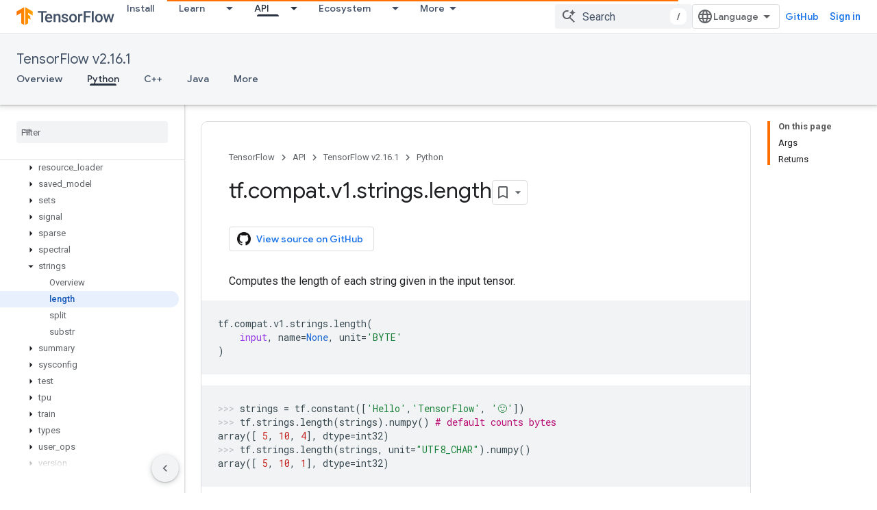

--- FILE ---
content_type: text/javascript
request_url: https://www.gstatic.com/devrel-devsite/prod/v5ecaab6967af5bdfffc1b93fe7d0ad58c271bf9f563243cec25f323a110134f0/js/devsite_devsite_bookmark_module.js
body_size: -867
content:
(function(_ds){var window=this;var c0=function(a){const b=a.getName()||"",c=b.endsWith("default");let d;return{name:b,titleText:c?"My saved pages":a.getTitle()||"",updatedDate:`${((d=_ds.y(a,_ds.Su,5))==null?void 0:_ds.Tu(d).getTime())||""}`,description:c?"Default list of saved pages":_ds.z(a,3)||"",count:Number(_ds.pk(a,6))||0,editable:!c}},vpa=function(a){let b='<devsite-dropdown-list aria-label="Bookmark collections drop down" role="listbox" ellipsis checkboxes fetchingitems="true"';a.dA&&(b=b+' writable addItemText="'+_ds.GC("New Collection"),
b+='"');b=b+'><span data-label="devsite-bookmark-direct-action" data-title="'+_ds.GC("Save page");b=b+'" class="material-icons bookmark-icon bookmark-action" slot="toggle"></span><span data-label="devsite-bookmark-direct-action" data-title="'+_ds.GC("Unsave page");return(0,_ds.O)(b+'" hidden class="material-icons bookmark-icon unbookmark-action toggled" slot="toggle"></span></devsite-dropdown-list>')},wpa=function(a){const b=a.isSignedIn,c=a.bc;var d=a.np;const e=a.nj;var f=a.kc;const g=a.yA,h=a.Jr,
k=a.vr,l=a.Ci,m=a.Bi;a=a.dismissButton;const n=_ds.U(_ds.eD(),'<devsite-dialog class="devsite-bookmark-dialog" id="devsite-bookmark-dialog"><div class="devsite-dialog-contents">');c&&(_ds.U(n,'<h3 class="no-link">'),b?_ds.U(n,_ds.Q(g)):_ds.V(n,"Sign in to bookmark"),_ds.U(n,"</h3>"));f=b?c?_ds.Q(k):_ds.Q(f):_ds.Q(h);d=b?c?'<button class="button-primary create-profile">'+_ds.Q(d)+"</button>":'<button class="button-primary change-account">'+_ds.Q(m)+"</button>":'<button class="button button-primary sign-in-button">'+
_ds.Q(l)+"</button>";_ds.U(_ds.V(_ds.U(n,"<p>"),f),"</p>"+(b&&c?"<p>"+_ds.Q(e)+"</p>":"")+'</div><div class="devsite-dialog-buttons">'+d+'<button class="button devsite-dialog-close">'+_ds.Q(a)+"</button></div></devsite-dialog>");return n},xpa=function(a){const b=a.dismissButton;a='<devsite-dialog class="devsite-bookmark-dialog" id="devsite-bookmark-error-dialog"><div class="devsite-dialog-contents"><h3 class="no-link">Something went wrong</h3><p>'+(_ds.Q(a.error)+'</p></div><div class="devsite-dialog-buttons"><button class="button devsite-dialog-close">'+
_ds.Q(b)+"</button></div></devsite-dialog>");return(0,_ds.O)(a)},ypa=function(a){const b=a.jC;a=a.fp;const c=_ds.U(_ds.eD(),'<devsite-dialog class="devsite-bookmark-dialog devsite-receive-updates-dialog" id="devsite-receive-updates-dialog"><div class="devsite-dialog-contents"><h3 class="no-link">');_ds.V(c,"Receive email release notes?");_ds.U(_ds.V(_ds.U(c,"</h3><p>"),_ds.Q(b)),'</p></div><div class="devsite-dialog-buttons"><button class="button-primary" id="confirm-receive-updates">');_ds.V(c,"Yes");
_ds.U(c,'</button><button class="button devsite-dialog-close">'+_ds.Q(a)+"</button></div></devsite-dialog>");return c};var zpa=_ds.LA(["devsite-feature-tooltip:not([rendered])>[slot]{display:none}devsite-feature-tooltip{display:block}devsite-feature-tooltip [slot].step{display:none}devsite-feature-tooltip [slot].step.current{display:block}"]);var Apa=_ds.LA(["devsite-card{visibility:hidden}devsite-card[rendered]{visibility:visible}"]);var Bpa=_ds.LA([':link,:visited{color:var(--devsite-link-color);outline:0;-webkit-text-decoration:var(--devsite-link-text-decoration,none);-moz-text-decoration:var(--devsite-link-text-decoration,none);text-decoration:var(--devsite-link-text-decoration,none);word-break:break-word}a:hover{-webkit-text-decoration:var(--devsite-link-text-decoration-hover);-moz-text-decoration:var(--devsite-link-text-decoration-hover);text-decoration:var(--devsite-link-text-decoration-hover)}a:focus{text-decoration:underline}a:focus img{-webkit-filter:brightness(75%);filter:brightness(75%)}.skip-link:focus{inset-block-start:var(--devsite-js-header-height);margin:8px;position:fixed;z-index:1020}.skip-link:not(:focus){background:transparent;color:transparent;display:block;height:1px;left:-500vw;overflow:hidden;position:absolute;top:-500vh;width:1px;z-index:-1}devsite-dropdown-list:not([rendered]){background:0;position:relative;visibility:hidden;z-index:2}devsite-dropdown-list[rendered]{visibility:visible}devsite-dropdown-list[icon-toggle]{--devsite-dropdown-list-toggle-height:28px;--devsite-dropdown-list-toggle-width:28px}devsite-dialog{display:none}:host{--devsite-dropdown-list-toggle-color-hover:var(\n    --devsite-secondary-text-color\n  );--devsite-dropdown-list-toggle-background-hover:var(--devsite-background-5);--devsite-dropdown-list-toggle-border-radius:50%;--devsite-dropdown-list-border-radius:8px;--devsite-dropdown-list-min-width:112px;display:block}.collection-title{-webkit-box-align:start;-moz-box-align:start;-ms-flex-align:start;-webkit-box-flex:1;-moz-box-flex:1;-webkit-align-items:start;align-items:start;display:-webkit-box;display:-webkit-flex;display:-moz-box;display:-ms-flexbox;display:flex;-webkit-flex:1;-ms-flex:1;flex:1;font:var(--devsite-h2-font);gap:10px}.collection-details p,.collection-title .title-text{overflow-wrap:break-word}.collection-title .title-text{display:block;max-width:calc(100% - 42px)}.collection-details p{margin-block:0 16px}.collection-details .icon-button{-webkit-margin-end:4px;-moz-margin-end:4px;border-radius:16px;color:var(--devsite-secondary-text-color);cursor:pointer;display:grid;margin-inline-end:4px;min-height:32px;min-width:32px;outline:0;place-content:center}.collection-details .icon-button:focus,.collection-details .icon-button:hover{background:var(--devsite-background-3)}.collection-details .icon-button[disabled]{color:rgba(0,0,0,.15);cursor:not-allowed}.collection-details .material-icons{-webkit-font-feature-settings:"liga";-moz-font-feature-settings:"liga";font-feature-settings:"liga";-moz-osx-font-smoothing:grayscale;-webkit-font-smoothing:antialiased;text-rendering:optimizeLegibility;word-wrap:normal;font:normal normal normal 24px/24px Material Icons;font-size:20px;text-transform:none}devsite-dropdown-list{--devsite-dropdown-list-toggle-icon:"more_vert"}.collection-details .collection-info{color:var(--devsite-secondary-text-color);font:400 12px/16px var(--devsite-primary-font-family)}.collection-details .collection-description{font:14px/20px var(--devsite-primary-font-family)}[slot=info-detail]{display:grid}.card-body .card-title,.card-body p{-webkit-box-orient:vertical;-webkit-line-clamp:2;display:-webkit-box;overflow:hidden}.card-body .card-title{font:400 18px/30px var(--devsite-headline-font-family);line-height:24px;margin:0}.card-body p{margin:10px 0 0;word-break:break-all}']);var Epa=async function(a){Cpa(a);a.autofetch&&await Dpa(a)},Cpa=function(a){a.eventHandler.listen(document.body,"devsite-dialog-hide",()=>{a.showModal=!1});a.eventHandler.listen(a.shadowRoot,"DropdownItemClicked",b=>void Fpa(a,b));a.eventHandler.listen(document.body,["devsite-bookmarked-path","devsite-unbookmarked-path"],b=>{b=b.getBrowserEvent();const c=b.type==="devsite-bookmarked-path"?1:-1;a.name===b.detail.Xy&&(a.count=String(Number(a.count)+c))})},Dpa=async function(a){if(a.name){a.loading=
!0;try{var b=await _ds.bia(a.name);if(!b)return}catch(e){return}var c;a.editable=!((c=a.name)==null?0:c.includes("default"));a.titleText=b.getTitle()||"";let d;a.updatedDate=`${((d=_ds.y(b,_ds.Su,5))==null?void 0:_ds.Tu(d).getTime())||0}`;a.description=_ds.z(b,3)||"";a.count=`${_ds.pk(b,6)}`||"0";a.loading=!1}},Fpa=async function(a,b){switch(b.getBrowserEvent().detail.id){case "edit":await d0(a);break;case "delete":a.Ul="delete",await a.j,a.showModal=!0}},Gpa=function(a){const b=[];a.editable&&b.push({id:"edit",
title:"Edit"},{id:"delete",title:"Delete"});return(0,_ds.M)`<devsite-card
          ?full-height=${a.fullHeight}>
        <div slot="card-body" class="card-body">
          <a class="card-title"
              href="${a.titleUrl}">
            ${a.titleText}
          </a>
          <p>${a.description}</p>
        </div>
        <span slot="info-title">${e0(a)}</span>
        <span slot="info-detail" class="material-icons">
          ${_ds.K(a.editable,()=>(0,_ds.M)`
                <devsite-dropdown-list
                    icon-toggle
                    end-align
                    open-dropdown-aria-label=${"Open collection options"}
                    close-dropdown-aria-label=${"Close collection options"}
                    .listItems=${b}>
                </devsite-dropdown-list>`,()=>_ds.rA)}
        </span>
      </devsite-card>`},f0=function(a){const b=new Date(Number(a.updatedDate)),c=(new _ds.Jy("Updated {DATE}")).format({DATE:a.ea.format(b)});let d;return(0,_ds.M)`
      <div class="collection-details">
        <p class="collection-title">
          <span class="title-text">${a.titleText}</span>
          <span role="button" class="icon-button" tabindex="0"
              @click=${a.editable?a.ra:_ds.rA}
              ?disabled=${!a.editable}
              title="${a.editable?"Edit details":"Cannot edit or delete collection"}"
        aria-label="${a.titleText}, collection edit details button">
            <span class="material-icons">edit</span>
          </span>
        </p>
        <p class="collection-info">
          ${_ds.K(a.count,()=>(0,_ds.M)`${e0(a)}`)}
          ${_ds.K(a.count&&a.updatedDate,()=>(0,_ds.M)` | `)}
          ${_ds.K(a.updatedDate,()=>(0,_ds.M)`${c}`)}
        </p>
        <p class="collection-description">${(d=a.description)!=null?d:_ds.rA}</p>
      </div>`},Hpa=function(a){return(0,_ds.M)`${_ds.$U(a.singleAttribute,[["title",()=>(0,_ds.M)`${a.titleText}`]],()=>(0,_ds.M)`${_ds.rA}`)}`},e0=function(a){a=(new _ds.Jy("{NUM_PAGES, selectordinal,\n        one {{START_STRONG}#{END_STRONG} Page}\n        two {{START_STRONG}#{END_STRONG} Pages}\n        few {{START_STRONG}#{END_STRONG} Pages}\n        other {{START_STRONG}#{END_STRONG} Pages}}")).format({NUM_PAGES:a.count,START_STRONG:"<strong>",END_STRONG:"</strong>"});a=(0,_ds.fQ)(_ds.Tg(a));
return(0,_ds.M)`${a}`},d0=async function(a){a.o.value&&(a.o.value.value=a.titleText);a.ma.value&&(a.ma.value.value=a.description);a.Ul="edit";await a.j;a.showModal=!0},g0=class extends _ds.dC{static get styles(){return Bpa}constructor(){super(["devsite-card","devsite-dialog","devsite-dropdown-list","devsite-mwc"]);this.fullHeight=this.editable=this.autofetch=!1;this.mode="details";this.showModal=!1;this.singleAttribute=null;this.Ul="edit";this.loading=!1;this.updatedDate=this.titleText=this.name=
this.count=this.description="";this.isEmailAlertsEnabled=!1;this.titleUrl="";this.dialog=null;this.eventHandler=new _ds.u;this.o=new _ds.bQ;this.ma=new _ds.bQ;this.ea=new _ds.TR(2)}connectedCallback(){super.connectedCallback();Epa(this)}disconnectedCallback(){super.disconnectedCallback();let a;(a=this.dialog)==null||a.removeAttribute("open");_ds.D(this.eventHandler)}m(){this.dialog=this.shadowRoot.querySelector("devsite-dialog")}updated(a){if(a.has("showModal")&&this.showModal){let b;(b=this.dialog)==
null||b.setAttribute("open","")}}render(){return(0,_ds.M)`
      ${_ds.K(!this.loading,()=>(0,_ds.M)`
                 ${_ds.$U(this.mode,[["card",()=>Gpa(this)],["details",()=>f0(this)],["single-attribute",()=>Hpa(this)]],()=>f0(this))}
              ${_ds.K(this.mode!=="single-attribute",()=>{if(this.Ul==="delete"){var a=(new _ds.Jy("You are about to delete {COLLECTION_TITLE}. This can't be undone later. Are you sure?")).format({COLLECTION_TITLE:this.titleText});a=(0,_ds.M)`
        <div class="devsite-dialog-contents delete-confirm">
          <h3>${"Confirmation"}</h3>
          <p>${a}</p>
        </div>
        </div>
        <div class="devsite-dialog-buttons">
          <button class="button button-primary devsite-dialog-close confirm"
              @click=${this.qa}>${"Yes"}</button>
          <button class="button button-secondary devsite-dialog-close cancel">
            ${"Cancel"}
          </button>
        </div>
      </devsite-dialog>`}else a=(0,_ds.M)` <div class="devsite-dialog-contents edit-modal">
        <h3>${"Edit collection"}</h3>
        <div class="form-inputs">
          <devsite-mwc
            kind="textfield"
            ${(0,_ds.dQ)(this.o)}
            type="text"
            ?charcounter="${!0}"
            label="${"Collection name"}"
            outlined
            maxlength="150"
            name="devsite-collection-title"
            required
            value="${this.titleText}"></devsite-mwc>
          <devsite-mwc
            kind="textarea"
            ${(0,_ds.dQ)(this.ma)}
            type="text"
            ?charcounter="${!0}"
            label="${"Description (optional)"}"
            maxlength="750"
            name="devsite-collection-description"
            outlined
            rows="3"
            value="${this.description}"></devsite-mwc>
        </div>
      </div>
      <div class="devsite-dialog-buttons">
        <button
          class="button button-primary save"
          @click=${this.oa}>
          ${"Save"}
        </button>
        <button class="button button-secondary devsite-dialog-close close">
          ${"Cancel"}
        </button>
      </div>`;return(0,_ds.M)`${(0,_ds.M)`<devsite-dialog class="devsite-collection-dialog">
          ${a}
        </devsite-dialog>`}`})}`)}`}ra(){let a;const b=(a=this.shadowRoot)==null?void 0:a.querySelector(".icon-button");this.dialog&&b&&(this.dialog.o=b);d0(this)}async oa(){var a,b=((a=this.o.value)==null?void 0:a.value)||"";if(b){var c;a=((c=this.ma.value)==null?void 0:c.value)||"";var d=this.name;c=this.isEmailAlertsEnabled;var e=new _ds.IM;d=_ds.B(e,1,d);b=_ds.B(d,2,b);b=_ds.B(b,3,a);b=_ds.Ik(b,4,c?1:2);try{var f=await _ds.cia(b)}catch(h){}if(f){this.titleText=f.getTitle();this.description=_ds.z(f,
3);this.dispatchEvent(new CustomEvent("UpdateCollection",{bubbles:!0,detail:f}));var g;(g=this.dialog)==null||g.removeAttribute("open");this.dispatchEvent(new CustomEvent("devsite-show-custom-snackbar-msg",{bubbles:!0,composed:!0,detail:{msg:(new _ds.Jy("Collection {COLLECTION_TITLE} updated.")).format({COLLECTION_TITLE:f.getTitle()}),showClose:!0}}))}else this.dispatchEvent(new CustomEvent("devsite-show-custom-snackbar-msg",{bubbles:!0,composed:!0,detail:{msg:"Something went wrong. Collection was not updated.",
showClose:!0}}))}else(d=this.o.value)==null||d.focus()}async qa(){await _ds.dia(this.name);this.dispatchEvent(new CustomEvent("devsite-collection-deleted",{bubbles:!0,composed:!0,detail:{name:this.name}}));const a={msg:(new _ds.Jy("Collection {COLLECTION_TITLE} deleted.")).format({COLLECTION_TITLE:this.titleText}),showClose:!0};this.dispatchEvent(new CustomEvent("devsite-show-custom-snackbar-msg",{bubbles:!0,composed:!0,detail:a}))}};
_ds.w([_ds.F({type:Boolean}),_ds.x("design:type",Object)],g0.prototype,"autofetch",void 0);_ds.w([_ds.F({type:Boolean,La:!0}),_ds.x("design:type",Object)],g0.prototype,"editable",void 0);_ds.w([_ds.F({type:Boolean,La:!0,Aa:"full-height"}),_ds.x("design:type",Object)],g0.prototype,"fullHeight",void 0);_ds.w([_ds.F({type:String,La:!0}),_ds.x("design:type",String)],g0.prototype,"mode",void 0);_ds.w([_ds.F({type:Boolean,Aa:!1}),_ds.x("design:type",Object)],g0.prototype,"showModal",void 0);
_ds.w([_ds.F({type:String,La:!0}),_ds.x("design:type",Object)],g0.prototype,"singleAttribute",void 0);_ds.w([_ds.H(),_ds.x("design:type",String)],g0.prototype,"Ul",void 0);_ds.w([_ds.H(),_ds.x("design:type",Object)],g0.prototype,"loading",void 0);_ds.w([_ds.F({type:String,La:!0}),_ds.x("design:type",Object)],g0.prototype,"description",void 0);_ds.w([_ds.F({type:String,La:!0}),_ds.x("design:type",Object)],g0.prototype,"count",void 0);
_ds.w([_ds.F({type:String,La:!0}),_ds.x("design:type",Object)],g0.prototype,"name",void 0);_ds.w([_ds.F({type:String,Aa:"title-text",La:!0}),_ds.x("design:type",Object)],g0.prototype,"titleText",void 0);_ds.w([_ds.F({type:String,Aa:"updated-date",La:!0}),_ds.x("design:type",Object)],g0.prototype,"updatedDate",void 0);_ds.w([_ds.F({type:Boolean,Aa:"email-alerts-enabled"}),_ds.x("design:type",Object)],g0.prototype,"isEmailAlertsEnabled",void 0);
_ds.w([_ds.F({type:String,Aa:"title-url"}),_ds.x("design:type",Object)],g0.prototype,"titleUrl",void 0);var Ipa=_ds.LA(['.button,.devsite-footer-utility-button>a,button,input[type=button],input[type=file],input[type=image],input[type=reset],input[type=submit]{-ms-flex-item-align:var(--devsite-button-align-self);-webkit-margin-end:var(--devsite-button-margin-x-end);-moz-margin-end:var(--devsite-button-margin-x-end);-webkit-align-self:var(--devsite-button-align-self);align-self:var(--devsite-button-align-self);-moz-appearance:none;-webkit-appearance:none;background:var(--devsite-button-background,var(--devsite-background-1));border:var(--devsite-button-border,0);border-radius:var(--devsite-button-border-radius,2px);box-shadow:var(--devsite-button-box-shadow,0 1px 2px 0 var(--devsite-elevation-key-shadow-color),0 1px 3px 1px var(--devsite-elevation-ambient-shadow-color));-moz-box-sizing:border-box;box-sizing:border-box;color:var(--devsite-button-color);cursor:pointer;display:inline-block;font:var(--devsite-button-font,500 14px/36px var(--devsite-primary-font-family));height:var(--devsite-button-height,36px);letter-spacing:var(--devsite-button-letter-spacing,0);line-height:var(--devsite-button-line-height,36px);margin:var(--devsite-button-margin,0);margin-inline-end:var(--devsite-button-margin-x-end);max-width:var(--devsite-button-max-width,none);min-width:36px;outline:0;overflow:hidden;padding:var(--devsite-button-padding,0 16px);text-align:center;text-decoration:none;text-overflow:ellipsis;text-transform:var(--devsite-button-text-transform,uppercase);-webkit-transition:background-color .2s,border .2s,box-shadow .2s;transition:background-color .2s,border .2s,box-shadow .2s;vertical-align:middle;white-space:nowrap;width:var(--devsite-button-width,auto)}.button:focus,.button:hover,.devsite-footer-utility-button>a:focus,.devsite-footer-utility-button>a:hover,button:focus,button:hover,input[type=button]:focus,input[type=button]:hover,input[type=file]:focus,input[type=file]:hover,input[type=image]:focus,input[type=image]:hover,input[type=reset]:focus,input[type=reset]:hover,input[type=submit]:focus,input[type=submit]:hover{background:var(--devsite-button-background-hover);border:var(--devsite-button-border-hover,0);color:var(--devsite-button-color-hover,var(--devsite-button-color));font-weight:500;-webkit-text-decoration:var(--devsite-button-text-decoration-hover,none);-moz-text-decoration:var(--devsite-button-text-decoration-hover,none);text-decoration:var(--devsite-button-text-decoration-hover,none)}.button:focus,.devsite-footer-utility-button>a:focus,button:focus,input[type=button]:focus,input[type=file]:focus,input[type=image]:focus,input[type=reset]:focus,input[type=submit]:focus{box-shadow:var(--devsite-button-box-shadow-focus,none)}.button:active,.devsite-footer-utility-button>a:active,button:active,input[type=button]:active,input[type=file]:active,input[type=image]:active,input[type=reset]:active,input[type=submit]:active{background:var(--devsite-button-background-active);border:var(--devsite-button-border-active,0);box-shadow:var(--devsite-button-box-shadow-active,0 1px 2px 0 var(--devsite-elevation-key-shadow-color),0 2px 6px 2px var(--devsite-elevation-ambient-shadow-color));-webkit-transform:var(--devsite-button-transform-active,none);transform:var(--devsite-button-transform-active,none)}[foreground] .button,[foreground][background] .button{border-color:var(--devsite-foreground-button-border-color,transparent)}[foreground] .button,[foreground] .button:active,[foreground] .button:focus,[foreground] .button:hover,[foreground][background] .button,[foreground][background] .button:active,[foreground][background] .button:focus,[foreground][background] .button:hover{color:var(--devsite-foreground-button-color,var(--devsite-foreground-color,var(--devsite-primary-color,var(--devsite-button-color))))}[foreground] .button:active,[foreground] .button:focus,[foreground] .button:hover,[foreground][background] .button:active,[foreground][background] .button:focus,[foreground][background] .button:hover{background:var(--devsite-foreground-button-background-hover);border-color:var(--devsite-foreground-button-border-color-hover,transparent);color:var(--devsite-foreground-button-color-hover,var(--devsite-foreground-color,var(--devsite-primary-color,var(--devsite-button-color))))}[foreground] .button:active,[foreground][background] .button:active{background:var(--devsite-foreground-button-background-active,var(--devsite-foreground-button-background-hover));border-color:var(--devsite-foreground-button-border-color-active,transparent)}[background]:not(.devsite-landing-row-cards) .button:not([disabled]){background:var(--devsite-background-button-background,var(--devsite-background-1));border-color:var(--devsite-background-button-border-color,transparent);color:var(--devsite-foreground-button-color,var(--devsite-background-button-color,var(--devsite-button-color)))}[background]:not(.devsite-landing-row-cards) .button:not([disabled]):active,[background]:not(.devsite-landing-row-cards) .button:not([disabled]):focus,[background]:not(.devsite-landing-row-cards) .button:not([disabled]):hover{background:var(--devsite-background-button-background-hover,var(--devsite-button-background-hover));border-color:var(--devsite-background-button-border-color-hover,transparent);color:var(--devsite-foreground-button-color-hover,var(--devsite-foreground-button-color,var(--devsite-background-button-color-hover,var(--devsite-button-color))))}[background]:not(.devsite-landing-row-cards) .button:not([disabled]):active{border-color:var(--devsite-background-button-border-color-active,transparent)}.button.button-disabled,.button.button-disabled:active,.button.button-disabled:focus,.button.button-disabled:hover,[background] .button.button-disabled,[background] .button.button-disabled:active,[background] .button.button-disabled:focus,[background] .button.button-disabled:hover,[foreground] .button.button-disabled,[foreground] .button.button-disabled:active,[foreground] .button.button-disabled:focus,[foreground] .button.button-disabled:hover,body[theme] [background] .button.button-disabled,body[theme] [background] .button.button-disabled:active,body[theme] [background] .button.button-disabled:focus,body[theme] [background] .button.button-disabled:hover,body[theme] [foreground] .button.button-disabled,body[theme] [foreground] .button.button-disabled:active,body[theme] [foreground] .button.button-disabled:focus,body[theme] [foreground] .button.button-disabled:hover,button[disabled],button[disabled]:active,button[disabled]:focus,button[disabled]:hover,input[type=button][disabled],input[type=button][disabled]:active,input[type=button][disabled]:focus,input[type=button][disabled]:hover,input[type=file][disabled],input[type=file][disabled]:active,input[type=file][disabled]:focus,input[type=file][disabled]:hover,input[type=image][disabled],input[type=image][disabled]:active,input[type=image][disabled]:focus,input[type=image][disabled]:hover,input[type=reset][disabled],input[type=reset][disabled]:active,input[type=reset][disabled]:focus,input[type=reset][disabled]:hover,input[type=submit][disabled],input[type=submit][disabled]:active,input[type=submit][disabled]:focus,input[type=submit][disabled]:hover{background:var(--devsite-button-disabled-background,#ddd);border:var(--devsite-button-disabled-border,0);box-shadow:none;color:var(--devsite-button-disabled-color,var(--devsite-tertiary-text-rgba));cursor:default;line-height:var(--devsite-button-disabled-line-height,36px);pointer-events:none}.button-blue,.button-green,.button-primary,.button-red,body devsite-footer-utility .devsite-footer-utility-button>a{background:var(--devsite-button-primary-background,var(--devsite-button-color));border:0;color:var(--devsite-button-primary-color,var(--devsite-inverted-text-color));line-height:var(--devsite-button-primary-line-height,36px)}@media (forced-colors:active){.button-blue,.button-green,.button-primary,.button-red,body devsite-footer-utility .devsite-footer-utility-button>a{border:1px solid ButtonText;border-radius:4px}}.button-blue:active,.button-blue:focus,.button-blue:hover,.button-green:active,.button-green:focus,.button-green:hover,.button-primary:active,.button-primary:focus,.button-primary:hover,.button-red:active,.button-red:focus,.button-red:hover,body devsite-footer-utility .devsite-footer-utility-button>a:active,body devsite-footer-utility .devsite-footer-utility-button>a:focus,body devsite-footer-utility .devsite-footer-utility-button>a:hover{border:0}.button-blue:hover,.button-green:hover,.button-primary:hover,.button-red:hover,body devsite-footer-utility .devsite-footer-utility-button>a:hover{box-shadow:var(--devsite-button-primary-box-shadow-hover,0 1px 2px 0 var(--devsite-elevation-key-shadow-color),0 1px 3px 1px var(--devsite-elevation-ambient-shadow-color))}.button-blue:focus,.button-blue:hover,.button-green:focus,.button-green:hover,.button-primary:focus,.button-primary:hover,.button-red:focus,.button-red:hover,body devsite-footer-utility .devsite-footer-utility-button>a:focus,body devsite-footer-utility .devsite-footer-utility-button>a:hover{background:var(--devsite-button-primary-background-hover);border:var(--devsite-button-primary-border-hover);color:var(--devsite-button-primary-color-hover,var(--devsite-button-primary-color,var(--devsite-inverted-text-color)))}@media (forced-colors:active){.button-blue:focus,.button-blue:hover,.button-green:focus,.button-green:hover,.button-primary:focus,.button-primary:hover,.button-red:focus,.button-red:hover,body devsite-footer-utility .devsite-footer-utility-button>a:focus,body devsite-footer-utility .devsite-footer-utility-button>a:hover{border:1px solid Highlight}}.button-blue:active,.button-green:active,.button-primary:active,.button-red:active,body devsite-footer-utility .devsite-footer-utility-button>a:active{background:var(--devsite-button-primary-background-active);box-shadow:var(--devsite-button-primary-box-shadow-active,0 1px 2px 0 var(--devsite-elevation-key-shadow-color),0 2px 6px 2px var(--devsite-elevation-ambient-shadow-color));color:var(--devsite-button-primary-color-active,var(--devsite-button-primary-color,var(--devsite-inverted-text-color)))}[background]:not(.devsite-landing-row-cards) .button-primary:not([disabled]){background:var(--devsite-background-button-primary-background,var(--devsite-background-1));color:var(--devsite-background-button-primary-color,var(--devsite-button-color))}[background]:not(.devsite-landing-row-cards) .button-primary:not([disabled]):active,[background]:not(.devsite-landing-row-cards) .button-primary:not([disabled]):focus,[background]:not(.devsite-landing-row-cards) .button-primary:not([disabled]):hover{color:var(--devsite-background-button-primary-color-hover,var(--devsite-background-button-primary-color,var(--devsite-button-color)))}[background]:not(.devsite-landing-row-cards) .button-primary:not([disabled]):active,[background]:not(.devsite-landing-row-cards) .button-primary:not([disabled]):focus,[background]:not(.devsite-landing-row-cards) .button-primary:not([disabled]):hover{background:var(--devsite-background-button-primary-background-hover)}[foreground] .button-primary,[foreground][background] .button-primary{background:var(--devsite-foreground-button-primary-background);color:var(--devsite-foreground-button-primary-color,var(--devsite-inverted-text-color))}[foreground] .button-primary:active,[foreground] .button-primary:focus,[foreground] .button-primary:hover,[foreground][background] .button-primary:active,[foreground][background] .button-primary:focus,[foreground][background] .button-primary:hover{background:var(--devsite-foreground-button-primary-background-hover);color:var(--devsite-foreground-button-primary-color-hover,var(--devsite-foreground-button-primary-color,var(--devsite-inverted-text-color)))}.button-flat,.button-white{background:var(--devsite-button-white-background,0);color:var(--devsite-button-white-color,var(--devsite-button-color));line-height:var(--devsite-button-white-line-height,36px);padding-inline:8px}.button-flat,.button-flat:active,.button-flat:focus,.button-flat:hover,.button-white,.button-white:active,.button-white:focus,.button-white:hover{border:0}.button-flat,.button-flat:hover,.button-white,.button-white:hover{box-shadow:var(--devsite-button-white-box-shadow-hover,none)}.button-flat:active,.button-flat:focus,.button-flat:hover,.button-white:active,.button-white:focus,.button-white:hover{color:var(--devsite-button-white-color-hover,var(--devsite-button-white-color,var(--devsite-button-color)));-webkit-text-decoration:var(--devsite-button-white-text-decoration-hover,none);-moz-text-decoration:var(--devsite-button-white-text-decoration-hover,none);text-decoration:var(--devsite-button-white-text-decoration-hover,none)}.button-flat:focus,.button-flat:hover,.button-white:focus,.button-white:hover{background:var(--devsite-button-white-background-hover,var(--devsite-button-background-hover))}.button-flat:focus,.button-white:focus{box-shadow:var(--devsite-button-white-box-shadow-focus,none)}.button-flat:active,.button-white:active{background:var(--devsite-button-white-background-active,var(--devsite-button-background-active));box-shadow:var(--devsite-button-white-box-shadow-active,none)}[background]:not(.devsite-landing-row-cards) .button-white:not([disabled]){background:transparent}[background]:not(.devsite-landing-row-cards) .button-white:not([disabled]),[background]:not(.devsite-landing-row-cards) .button-white:not([disabled]):active,[background]:not(.devsite-landing-row-cards) .button-white:not([disabled]):focus,[background]:not(.devsite-landing-row-cards) .button-white:not([disabled]):hover{color:var(--devsite-background-button-white-color,var(--devsite-inverted-text-color))}[background]:not(.devsite-landing-row-cards) .button-white:not([disabled]):hover{background:var(--devsite-background-button-white-background-hover)}[background]:not(.devsite-landing-row-cards) .button-white:not([disabled]):focus{background:var(--devsite-background-button-white-background-focus)}[background][foreground] .button-white,[background][foreground] .button-white:active,[background][foreground] .button-white:focus,[background][foreground] .button-white:hover,[foreground] .button-white,[foreground] .button-white:active,[foreground] .button-white:focus,[foreground] .button-white:hover{color:var(--devsite-foreground-button-white-color,var(--devsite-foreground-button-color,var(--devsite-foreground-color)))}[background][foreground] .button-white:focus,[background][foreground] .button-white:hover,[foreground] .button-white:focus,[foreground] .button-white:hover{background:var(--devsite-foreground-button-white-background-hover,var(--devsite-foreground-button-background-hover))}[background][foreground] .button-white:active,[foreground] .button-white:active{background:var(--devsite-foreground-button-white-background-active,var(--devsite-foreground-button-background-active,var(--devsite-foreground-button-background-hover)))}[background=theme]:not(.devsite-landing-row-cards) .button-white{color:var(--devsite-text-color,var(--devsite-inverted-text-color))}.button-white.button-disabled,.button-white[disabled]{background:0}.button-raised{background:var(--devsite-button-raised-background,var(--devsite-background-1));box-shadow:0 1px 2px 0 var(--devsite-elevation-key-shadow-color),0 1px 3px 1px var(--devsite-elevation-ambient-shadow-color);line-height:var(--devsite-button-raised-line-height,36px)}.button-raised,.button-raised:active,.button-raised:focus,.button-raised:hover{border:0;color:var(--devsite-button-raised-color,var(--devsite-button-color))}.button-raised:focus,.button-raised:hover{background:var(--devsite-button-raised-background-hover,var(--devsite-button-background-hover));box-shadow:0 1px 2px 0 var(--devsite-elevation-key-shadow-color),0 2px 6px 2px var(--devsite-elevation-ambient-shadow-color)}.button-raised:active{background:var(--devsite-button-raised-background-active,var(--devsite-button-background-active));box-shadow:0 1px 3px 0 var(--devsite-elevation-key-shadow-color),0 4px 8px 3px var(--devsite-elevation-ambient-shadow-color)}[background]:not(.devsite-landing-row-cards) .button-raised{background:var(--devsite-background-1)}.button+.button,button+button,input[type=button]+input[type=button],input[type=file]+input[type=file],input[type=image]+input[type=image],input[type=reset]+input[type=reset],input[type=submit]+input[type=submit]{-webkit-margin-start:var(--devsite-button-sibling-gap-x,16px);-moz-margin-start:var(--devsite-button-sibling-gap-x,16px);margin-inline-start:var(--devsite-button-sibling-gap-x,16px)}.button-flat+.button-flat,.button-white+.button-white,button+.button{-webkit-margin-start:8px;-moz-margin-start:8px;margin-inline-start:8px}[foreground] .button-primary:active,[foreground] .button-primary:focus,[foreground] .button-primary:hover,[foreground] .button-raised:active,[foreground] .button-raised:focus,[foreground] .button-raised:hover,[foreground] .button-white:active,[foreground] .button-white:focus,[foreground] .button-white:hover{border:0}.button-transparent{padding-inline:8px}.button-transparent,.button-transparent:focus,.button-transparent:hover{background-color:transparent;border:0;box-shadow:none}.button-text-white{color:var(--devsite-inverted-text-color)}.button-text-blue{color:var(--devsite-link-color)}.button-lowercase{text-transform:none}.button-unindented{-webkit-margin-start:var(--devsite-button-unindented-margin-x,-8px);-moz-margin-start:var(--devsite-button-unindented-margin-x,-8px);margin-inline-start:var(--devsite-button-unindented-margin-x,-8px)}.button-icon,.button>.material-icons,button>.material-icons{font-size:18px;height:18px;width:18px}.button.button-with-icon,.button.external{padding:var(--devsite-button-with-icon-padding,0 16px)}.button-primary.button-with-icon,.button-primary.external,.button-raised.button-with-icon,.button-raised.external{padding:var(--devsite-button-primary-with-icon-padding,0 16px)}.button-white.button-with-icon,.button-white.external{padding-inline:16px}.button>.material-icons,button>.material-icons{direction:unset;margin-inline:8px;position:relative;top:-2px;vertical-align:middle}.button>.button-icon,button>.button-icon{margin-inline:8px}.button-with-icon>.button-icon,.button-with-icon>.material-icons{margin-inline:-4px 8px}.button-with-icon>.icon-after,.button.external:not(.button-with-icon):after,button.external:not(.button-with-icon):after{margin-inline:8px -4px}.button:not(.button-with-icon)>.material-icons:not(.icon-after){-webkit-margin-start:var(--devsite-button-material-icon-margin-x,-4px);-moz-margin-start:var(--devsite-button-material-icon-margin-x,-4px);margin-inline-start:var(--devsite-button-material-icon-margin-x,-4px)}.button:not(.button-with-icon)>.icon-after{-webkit-margin-end:var(--devsite-button-material-icon-margin-x,-4px);-moz-margin-end:var(--devsite-button-material-icon-margin-x,-4px);margin-inline-end:var(--devsite-button-material-icon-margin-x,-4px)}.button-white:not(.button-with-icon)>.material-icons:not(.icon-after){-webkit-margin-start:var(--devsite-button-white-material-icon-margin-x,4px);-moz-margin-start:var(--devsite-button-white-material-icon-margin-x,4px);margin-inline-start:var(--devsite-button-white-material-icon-margin-x,4px)}.button-white:not(.button-with-icon)>.icon-after{-webkit-margin-end:var(--devsite-button-white-material-icon-margin-x,4px);-moz-margin-end:var(--devsite-button-white-material-icon-margin-x,4px);margin-inline-end:var(--devsite-button-white-material-icon-margin-x,4px)}.devsite-landing-row-item[foreground=grey] .button,[foreground=grey] .button{background:var(--devsite-secondary-text-color)}.devsite-landing-row-item[foreground=grey] .button:active,.devsite-landing-row-item[foreground=grey] .button:focus,.devsite-landing-row-item[foreground=grey] .button:hover,[foreground=grey] .button:active,[foreground=grey] .button:focus,[foreground=grey] .button:hover{background:#3c4043}:host{--list-columns:5;display:block}@media screen and (max-width:1200px){:host{--list-columns:4}}@media screen and (max-width:840px){:host(:not(.four-columns)){--list-columns:2}}@media screen and (max-width:600px){:host(:not(.four-columns,.two-columns)){--list-columns:1}}devsite-dialog{display:none}section h2{-webkit-box-align:center;-moz-box-align:center;-ms-flex-align:center;-webkit-align-items:center;align-items:center;display:-webkit-box;display:-webkit-flex;display:-moz-box;display:-ms-flexbox;display:flex;font:400 24px/32px var(--devsite-headline-font-family);gap:10px}.material-icons{-webkit-font-feature-settings:"liga";-moz-font-feature-settings:"liga";font-feature-settings:"liga";-moz-osx-font-smoothing:grayscale;-webkit-font-smoothing:antialiased;text-rendering:optimizeLegibility;word-wrap:normal;color:var(--devsite-secondary-text-color);font:normal normal normal 24px/24px Material Icons;font-size:20px;text-transform:none}.collection-container{display:grid;gap:24px;grid:auto-flow minmax(191px,-webkit-max-content)/repeat(var(--list-columns),1fr);grid:auto-flow minmax(191px,max-content)/repeat(var(--list-columns),1fr)}.collection-container>:nth-child(n+6){display:none}:host([show-all]) devsite-collection{display:block}:host([count="0"]) .control-buttons,:host([count="1"]) .control-buttons,:host([count="2"]) .control-buttons,:host([count="3"]) .control-buttons,:host([count="4"]) .control-buttons{display:none}devsite-feature-tooltip [placeholder]{height:100%}[placeholder] .card-title{display:block;font:400 18px/30px var(--devsite-headline-font-family);margin:0 0 16px}[placeholder] .button-with-icon{-webkit-box-align:center;-moz-box-align:center;-ms-flex-align:center;-webkit-padding-start:12px;-moz-padding-start:12px;-webkit-align-items:center;align-items:center;display:-webkit-box;display:-webkit-flex;display:-moz-box;display:-ms-flexbox;display:flex;gap:8px;padding-inline-start:12px}button.create-list[disabled]{border-color:transparent;cursor:not-allowed;pointer-events:all}[placeholder] .button-with-icon>span{-webkit-font-feature-settings:"liga";-moz-font-feature-settings:"liga";font-feature-settings:"liga";-moz-osx-font-smoothing:grayscale;-webkit-font-smoothing:antialiased;text-rendering:optimizeLegibility;word-wrap:normal;font:normal normal normal 24px/24px Material Icons;font-size:18px;position:relative;text-transform:none;top:-1px}.control-buttons{-webkit-box-pack:center;-moz-box-pack:center;-ms-flex-pack:center;display:-webkit-box;display:-webkit-flex;display:-moz-box;display:-ms-flexbox;display:flex;-webkit-justify-content:center;justify-content:center;margin-block:16px 0}@media screen and (max-width:1200px){.collection-container>:nth-child(n+5){display:none}:host([count="4"]) .control-buttons{display:-webkit-box;display:-webkit-flex;display:-moz-box;display:-ms-flexbox;display:flex}}@media screen and (max-width:600px){.collection-container>:nth-child(n+4){display:none}:host([count="3"]) .control-buttons{display:-webkit-box;display:-webkit-flex;display:-moz-box;display:-ms-flexbox;display:flex}}']);var h0=(new _ds.Jy("{MAX_COLLECTION_COUNT, selectordinal,\n        one {# collection max}\n        two {# collection max}\n        few {# collection max}\n        other {# collection max}}")).format({MAX_COLLECTION_COUNT:20}),Lpa=function(a){a.eventHandler.listen(document.body,"devsite-dialog-hide",()=>{a.Qm=!1});a.eventHandler.listen(a.shadowRoot,"UpdateCollection",b=>{Jpa(a,b.getBrowserEvent())});a.eventHandler.listen(a.shadowRoot,"devsite-collection-deleted",b=>{b=b.getBrowserEvent();let c;Kpa(a,
b==null?void 0:(c=b.detail)==null?void 0:c.name)});a.eventHandler.listen(document.body,["devsite-bookmarked-path","devsite-unbookmarked-path"],b=>{const c=b.getBrowserEvent();b=c.type==="devsite-bookmarked-path"?1:-1;var d;const e=(d=c.detail)==null?void 0:d.Xy;if(d=a.collectionList.find(f=>f.name===e))d.count+=b})},Mpa=async function(a){let b=await _ds.WU();b=b||[];a.collectionList=b.map(c=>c0(c));a.oa=!0},Jpa=function(a,b){const c=b.detail;if(c&&(b=a.collectionList.findIndex(f=>f.name===c.getName()),
b!==-1)){var d,e={name:c.getName()||"",titleText:c.getTitle()||"",updatedDate:`${((d=_ds.y(c,_ds.Su,5))==null?void 0:_ds.Tu(d).getTime())||""}`,description:_ds.z(c,3)||"",count:Number(_ds.pk(c,6))||0,editable:!0};a.collectionList[b]=Object.assign({},a.collectionList[b],e)}},Kpa=function(a,b){a.collectionList=a.collectionList.filter(c=>c.name!==b)},i0=function(a){const b=a.collectionList.length>=20;var c=(new _ds.Jy("{NUM_COLLECTIONS, selectordinal,\n    one {{START_STRONG}#/{MAX_COLLECTION_COUNT}{END_STRONG} Collection}\n    two {{START_STRONG}#/{MAX_COLLECTION_COUNT}{END_STRONG} Collections}\n    few {{START_STRONG}#/{MAX_COLLECTION_COUNT}{END_STRONG} Collections}\n    other {{START_STRONG}#/{MAX_COLLECTION_COUNT}{END_STRONG} Collections}}")).format({NUM_COLLECTIONS:a.collectionList.length,
MAX_COLLECTION_COUNT:20,START_STRONG:"<strong>",END_STRONG:"</strong>"});c=(0,_ds.fQ)(_ds.Tg(c));const d=(0,_ds.fQ)(_ds.Tg('<span class="material-icons button-icon">add</span> New Collection'));return(0,_ds.M)` <devsite-card placeholder>
      <div slot="card-body" class="card-body">
        <span class="card-title">${"Create your own collections"}</span>
        ${(0,_ds.M)`
        <button
          class="button button-primary button-with-icon create-list"
          ?disabled=${b}
          data-title="${b?h0:""}"
          @click=${a.ra}>
        ${d}
      </button>`}
      </div>
      <span slot="info-title">${c}</span>
      <devsite-info-popout
        body="${"Organize your saved pages. Get alerts and notifications as the content\n    changes."}"
        slot="info-detail"></devsite-info-popout>
    </devsite-card>`},j0=class extends _ds.dC{static get styles(){return[Ipa,Apa,zpa]}constructor(){super("devsite-card devsite-collection devsite-dialog devsite-feature-tooltip devsite-info-popout devsite-mwc devsite-card".split(" "));this.collectionList=[];this.showAll=this.collapsible=!1;this.count=0;this.ma=this.Qm=!1;this.dialog=null;this.eventHandler=new _ds.u;this.o=new _ds.bQ;this.ea=new _ds.bQ;this.oa=!1}connectedCallback(){super.connectedCallback();Lpa(this);this.collectionList.length===
0&&Mpa(this)}disconnectedCallback(){super.disconnectedCallback();let a;(a=this.dialog)==null||a.removeAttribute("open");_ds.D(this.eventHandler)}m(){this.dialog=this.shadowRoot.querySelector("devsite-dialog")}updated(){if(this.Qm){let a;(a=this.dialog)==null||a.setAttribute("open","")}}render(){this.collectionList.sort((b,c)=>{let d;if((d=b.name)==null?0:d.includes("default"))return-1;let e;return((e=c.name)==null?0:e.includes("default"))?1:b.updatedDate>c.updatedDate?-1:1});this.count=this.collectionList.length;
const a=this.showAll?"Show less":"Show all collections";return(0,_ds.M)`<section>
          <h2>
            ${"Collections"}
            <devsite-info-popout body="${"Here is where you can view your collections and recently saved pages."}">
            </devsite-info-popout>
          </h2>
          <div class="collection-container">
            ${_ds.K(this.oa&&this.collectionList.length<=1,()=>(0,_ds.M)`
                    <devsite-feature-tooltip
                        ack-key="AckCollectionsFirstViewTooltipDismiss"
                        id="devsite-saved-pages-first-view"
                        dismiss-button>
                      ${i0(this)}
                      <span slot="popout-heading">
                        ${"Stay organized with collections"}
                      </span>
                      <span slot="popout-contents">
                        ${"Start saving pages and categorize them based on your preferences."}</span>
                    </devsite-feature-tooltip>`,()=>i0(this))}
            ${_ds.K(this.collectionList.length,()=>(0,_ds.M)`
              ${(0,_ds.GR)(this.collectionList,b=>b.name,b=>{const c=b.name.split("/");return(0,_ds.M)`<devsite-collection
                        mode="${"card"}"
                        title-text="${b.titleText}"
                        name="${b.name}"
                        updated-date="${b.updatedDate}"
                        description="${b.description}"
                        count="${b.count}"
                        ?editable=${b.editable}
                        title-url="${`/profile/u/${c[1]}/saved-pages/collection/${c[3]}`}"
                        full-height>
                    </devsite-collection>`})}
              `)}
          </div>
          <div class="control-buttons">
            <button class="button" @click="${this.va}">
              ${a}
            </button>
          </div>
          ${(0,_ds.M)`<devsite-dialog class="devsite-collection-create-dialog">
        <div class="devsite-dialog-contents">
          <h3>${"Create new collection"}</h3>
          <p>${"Enter a title for your new collection."}</p>
          <div class="form-inputs">
            <devsite-mwc kind="textfield"
                ${(0,_ds.dQ)(this.o)}
                type="text"
                ?charcounter="${!0}"
                label="${"Collection name"}"
                outlined
                maxlength="150"
                name="devsite-collection-title"
                required></devsite-mwc>
            <devsite-mwc kind="textarea"
                ${(0,_ds.dQ)(this.ea)}
                type="text"
                ?charcounter="${!0}"
                label="${"Description (optional)"}"
                maxlength="750"
                name="devsite-collection-description"
                outlined
                rows="3"></devsite-mwc>
          </div>
        </div>
        <div class="devsite-dialog-buttons">
          <button class="button button-primary save"
              @click=${this.qa}>
            ${"Save"}
          </button>
          <button class="button button-secondary devsite-dialog-close close">
            ${"Cancel"}
          </button>
        </div>
      </devsite-dialog>`}
        </section>`}ra(){this.collectionList.length>=20||(this.o.value.value="",this.o.value.invalid=!1,this.ea.value.value="",this.Qm=!0)}async qa(){var a=this.o.value,b=(a==null?void 0:a.value)||"";let c;var d=((c=this.ea.value)==null?void 0:c.value)||"";if(!b&&a)a.focus(),a.invalid=!0;else if(!this.ma){this.ma=!0;a=new _ds.IM;b=_ds.B(a,2,b);d=_ds.B(b,3,d);d=_ds.Ik(d,4,2);try{var e=await _ds.XU(d)}catch(g){}if(e){d={msg:(new _ds.Jy("Collection {COLLECTION_TITLE} created.")).format({COLLECTION_TITLE:e.getTitle()}),
showClose:!0};this.dispatchEvent(new CustomEvent("devsite-show-custom-snackbar-msg",{bubbles:!0,composed:!0,detail:d}));this.Ba({category:"profile: saved pages",action:"collection created",label:_ds.C().href});d=new CustomEvent("devsite-collection-created",{composed:!0,bubbles:!0,detail:e});this.dispatchEvent(d);var f;(f=this.dialog)==null||f.removeAttribute("open");this.ma=!1;e=c0(e);this.collectionList.push(e)}else this.dispatchEvent(new CustomEvent("devsite-show-custom-snackbar-msg",{bubbles:!0,
composed:!0,detail:{msg:"Something went wrong. Collection was not created.",showClose:!0}})),this.ma=!1}}va(){this.showAll=!this.showAll}};_ds.w([_ds.F({type:Array,Aa:"collection-list"}),_ds.x("design:type",Array)],j0.prototype,"collectionList",void 0);_ds.w([_ds.F({type:Boolean}),_ds.x("design:type",Object)],j0.prototype,"collapsible",void 0);_ds.w([_ds.F({type:Boolean,Aa:"show-all",La:!0}),_ds.x("design:type",Object)],j0.prototype,"showAll",void 0);
_ds.w([_ds.F({type:Number,La:!0}),_ds.x("design:type",Object)],j0.prototype,"count",void 0);_ds.w([_ds.H(),_ds.x("design:type",Object)],j0.prototype,"Qm",void 0);var Npa=async function(a){const b=document.body.querySelector(".devsite-page-title,.devsite-playlist-title,.devsite-quiz-title,[layout=docs] .devsite-article h1:first-of-type");let c;const d=a.parentElement&&((c=a.parentElement)==null?void 0:c.matches("devsite-feature-tooltip"));b?(await (await _ds.v()).hasMendelFlagAccess("Concierge","enable_actions_menu")||(d?(a.ea=!0,a.parentElement&&b.after(a.parentElement)):(a.ea=!0,b.after(a))),a.ea=!1):d?a.parentElement.remove():a.remove()},Opa=async function(a){const b=
await (await _ds.v()).hasMendelFlagAccess("Concierge","enable_actions_menu");if(!a.xa&&(a.article=document.body.querySelector(".devsite-article"),!b)){let d;(d=a.article)==null||d.setAttribute("has-bookmark","")}a.classList.add("show");let c;a.parentElement&&((c=a.parentElement)==null?0:c.matches("devsite-feature-tooltip"))&&a.parentElement.classList.add("inline-block");_ds.qt(a,vpa,{dA:!a.path});a.j=a.querySelector("devsite-dropdown-list");a.j&&(a.j.addItemDisabledTooltipText=h0)},Tpa=async function(a){a.eventHandler.listen(a,
"DropdownToggled",b=>{b=b.getBrowserEvent();if((b==null?void 0:b.detail).open){let c;a.ua=(c=b.target.shadowRoot)==null?void 0:c.firstElementChild;Ppa(a)}});a.eventHandler.listen(a,"DropdownAddItem",b=>{Qpa(a,b)});a.eventHandler.listen(a,"DropdownItemToggled",b=>{Rpa(a,b)});a.eventHandler.listen(document.querySelector("devsite-collection-list")||document.body,["devsite-collection-created","devsite-collection-deleted"],b=>{b=b.getBrowserEvent();if(b.type==="devsite-collection-created")try{const c=
k0(a,b.detail);let d;(d=a.j)==null||d.listItems.splice(1,0,c);l0(a)}catch(c){}else a.j&&Spa(a,b.detail)})},Vpa=async function(a){var b=_ds.C();if(b.searchParams.get("bookmark")){var c=await _ds.UU(_ds.VU);c&&await m0(a,`profiles/${c}/collections/default`,!0);b.searchParams.delete("bookmark");_ds.yo(b.toString(),!0,!1)}if(await (await _ds.v()).isSignedIn()&&(c=await a.Fa(),c!=null&&c.Ga())){b=a.path||"";if(!b)try{b=await _ds.Qw(_ds.C().href)}catch(e){}c=(c==null?void 0:c.Ga())||"";var d=new _ds.JO;
try{const e=await d.getPath({path:b,profileId:c});if(e==null?0:e.collections)a.o=new Set([...e.collections,...a.o]);(e==null?void 0:e.saveStatus)==="SAVED"&&a.setAttribute("saved","")}catch(e){}await Upa(a)}},n0=function(a){var b;const c=(b=a.j)==null?void 0:b.querySelector(".bookmark-action");let d;b=(d=a.j)==null?void 0:d.querySelector(".unbookmark-action");c&&b&&(a.o.size>0?(c.hidden=!0,b.hidden=!1):(c.hidden=!1,b.hidden=!0))},Ppa=async function(a){var b=await (await _ds.v()).isSignedIn();let c=
!0;b&&(c=await a.bc());if(!c||!await a.Fa()){b&&c&&o0(a,"Callout Profile intro");var d=document.body.querySelector("#devsite-bookmark-dialog");d||(d=_ds.st(wpa,{isSignedIn:b,bc:c,np:"Create account",nj:"Join the Google Developer Program",kc:_ds.Tg('This account is not eligible for the Google Developer Program. Please contact your administrator. <a href="https://developers.google.com/profile/help/faq#why_am_i_unable_to_create_a_profile_with_my_google_workspace_account" target="_blank">Learn more</a>.'),
yA:"Join the Google Developer Program to bookmark",Jr:"You need to be signed in to save your frequently visited pages with the Google Developer Program.",vr:"Save your frequently visited pages by joining the Google Developer Program.",Ci:"Sign in",Bi:"Change account",dismissButton:"Dismiss"}),document.body.appendChild(d),d.o=a.ua,(b=d.querySelector(".create-profile"))&&a.eventHandler.listen(b,"click",async()=>{d&&(d.open=!1);let e=null;try{e=await _ds.RU(!1,!1,a.ua)}catch(f){}e&&e.Ga()&&(await _ds.VU.Fa(!0),
await m0(a,`profiles/${e.Ga()}/collections/default`,!0),await a.reset())}),(b=d.querySelector(".sign-in-button"))&&a.eventHandler.listen(b,"click",async e=>{e.preventDefault();e.stopPropagation();e=_ds.C();e.searchParams.set("bookmark","1");_ds.yo(e.toString(),!0,!1);await (await _ds.v()).signIn()}),(b=d.querySelector(".change-account"))&&a.eventHandler.listen(b,"click",async e=>{e.preventDefault();e.stopPropagation();e=_ds.C();e.searchParams.set("bookmark","1");_ds.yo(e.toString(),!0,!1);await (await _ds.v()).changeAccount()}),
(b=d.querySelector(".devsite-dialog-close"))&&a.eventHandler.listen(b,"click",()=>{a.toggleAttribute("saved");o0(a,"Callout Profile dismissed")}));if(a.ra=d)d.open=!0;a.j&&(a.j.Ab=!1)}},Qpa=async function(a,b){var c;b=(c=b.getBrowserEvent())==null?void 0:c.detail;a.j&&(a.j.fetchingItems=!0);try{var d=new _ds.IM;var e=_ds.B(d,2,b.title);var f=_ds.Ik(e,4,2);var g=await _ds.XU(f)}catch(l){}a.j&&(a.j.fetchingItems=!1);if(g){c=(new _ds.Jy("Collection {COLLECTION_TITLE} created.")).format({COLLECTION_TITLE:g.getTitle()});
p0(a,c);a.Ba({category:"profile: saved pages",action:"collection created",label:window.location.href});g=k0(a,g);var h;(h=a.j)==null||h.listItems.push(g);var k;(k=a.j)==null||_ds.cB(k);l0(a)}else p0(a,"Something went wrong. Collection was not created.")},Rpa=async function(a,b){let c;b=(c=b.getBrowserEvent())==null?void 0:c.detail;await m0(a,(b==null?void 0:b.value)||"",b.checked)},Spa=function(a,b){a.j&&(a.j.listItems=a.j.listItems.filter(c=>c.id!==b.name),a.o.delete(b.name),l0(a))},p0=function(a,
b){a.dispatchEvent(new CustomEvent("devsite-show-custom-snackbar-msg",{detail:{msg:b,linkText:void 0,href:void 0,showClose:!0},bubbles:!0,composed:!0}))},o0=function(a,b,c){b=Object.assign({},{category:"Site-Wide Custom Events",action:b,label:"Saving Widget Callout"},c||{});a.dispatchEvent(new CustomEvent("devsite-analytics-observation",{detail:b,bubbles:!0}))},m0=async function(a,b,c){var d=await a.Fa();if(d){c?a.o.add(b):a.o.delete(b);n0(a);var e=a.oa;a.oa=a.o.size>0;e!==a.oa&&a.Ba({category:"Site-Wide Custom Events",
action:a.oa?"Saving Page to Profile":"Removing Saved Page from Profile",label:"Saving Widget"});d=await Wpa(a,d);a.Ba({category:"Site-Wide Custom Events",action:c?"Saving Page to Collection":"Removing Saved Page from Collection",label:"Saving Widget"});if(await (await _ds.v()).hasMendelFlagAccess("Profiles","enable_release_notes_notifications")&&(d==null?void 0:d.saveStatus)==="SAVED"&&await Xpa(a)){a.m=await Ypa(a);const g=new _ds.Hh;a.m.addEventListener("devsite-dialog-hide",()=>{g.resolve()},{once:!0});
a.m&&(a.m.open=!0);await g.promise;a.m&&(a.m.open=!1,a.m.remove(),a.m=null)}var f;if(d=(f=a.j)==null?void 0:f.listItems.find(g=>g.id===b))d.checked=c;if(c){let g;await ((g=document.querySelector("#devsite-view-saved-pages"))==null?void 0:g.Ja())}a.dispatchEvent(new CustomEvent(c?"devsite-bookmarked-path":"devsite-unbookmarked-path",{bubbles:!0,composed:!0,detail:{collectionName:b}}))}},Ypa=async function(a){let b=document.body.querySelector("#devsite-receive-updates-dialog");b||(b=_ds.st(ypa,{jC:_ds.Tg('Would you like to stay informed and receive email updates regarding release notes for eligible products you\u2019ve saved to your Google Developer Program profile? <a href="https://developers.google.com/profile/help#what_is_a_release_note" target="_blank">Learn more</a>.'),
fp:"Cancel"}),document.body.appendChild(b));b.o=a.ua;const c=new _ds.TO,d=await _ds.Qw(_ds.C().href);var e=b.querySelector("#confirm-receive-updates");e&&a.eventHandler.listen(e,"click",async()=>{const f=new _ds.IN;var g=_ds.Ik(f,38,2),h=_ds.aL(new _ds.ZK,"page_update_email_preference");_ds.ik(g,9,h);try{await _ds.PO(c,f),a.m&&(a.m.open=!1),a.Ba({category:"Site-Wide Custom Events",action:"Developer Profile Release Note email: accepted",label:`${d}`})}catch(k){}});(e=b.querySelector(".devsite-receive-updates-dialog .devsite-dialog-buttons .devsite-dialog-close"))&&
a.eventHandler.listen(e,"click",()=>{a.Ba({category:"Site-Wide Custom Events",action:"Developer Profile Release Note email: dismissed",label:`${d}`})});try{const f=await a.Fa();let g;await _ds.NO(c,(g=f==null?void 0:f.Ga())!=null?g:"","AckPageUpdateFeaturePopupSeen",Date.now())}catch(f){}return b},Wpa=async function(a,b){if(b==null||!b.Ga())return null;let c;c=a.o.size>0?"SAVED":"UNSAVED";let d=a.path||"";if(!d)try{d=await _ds.Qw(_ds.C().href)}catch(h){}const e=new _ds.JO;let f=null;const g=[];g.push(...a.o);
try{f=await e.Jm({path:d,status:c,profileId:b.Ga(),collections:g})}catch(h){o0(a,"Callout Profile error",{label:"Saving Widget Callout Error"}),b=document.body.querySelector("#devsite-bookmark-error-dialog"),b||(b=_ds.st(xpa,{error:"There was an issue saving the page.",dismissButton:"Dismiss"}),document.body.appendChild(b)),a.qa=b,a.qa&&(a.qa.open=!0),a.toggleAttribute("saved")}return f},Upa=async function(a){if(a.j){a.j.fetchingItems=!0;var b=await _ds.WU();a.j.fetchingItems=!1;b&&(b=b.map(c=>k0(a,
c)),b.sort((c,d)=>{let e;if((e=c.id)==null?0:e.endsWith("default"))return-1;let f;return((f=d.id)==null?0:f.endsWith("default"))?1:c.updatedDate>d.updatedDate?-1:1}),a.j.listItems=b,l0(a))}},k0=function(a,b){const c=b.getName()||"";let d;return{id:c,title:b.getTitle()||"",updatedDate:`${((d=_ds.y(b,_ds.Su,5))==null?void 0:_ds.Tu(d).getTime())||0}`,checked:!(!c||!a.o.has(c))}},l0=function(a){a.j&&(a.j.addItemDisabled=a.j.listItems.length>=20)},Xpa=async function(a){if(a=await a.Fa()){var b=new _ds.TO,
c;b=await _ds.MO(b,(c=a==null?void 0:a.Ga())!=null?c:"",["AckPageUpdateFeaturePopupSeen"]);var d;if(c=(new Date((d=b==null?void 0:b.AckPageUpdateFeaturePopupSeen)!=null?d:0)).getTime()+5184E6<Date.now())a==null?d=void 0:(d=_ds.tk(a,33,_ds.fk()),d=d==null?void 0:d.includes("profile.page_update_email_preference")),c=d;return c}},Zpa=class extends _ds.Vm{constructor(){super(["devsite-snackbar","devsite-dialog","devsite-fast-track-profile-creator"]);this.eventHandler=new _ds.u;this.m=this.qa=this.ra=
this.article=null;this.oa=!1;this.j=null;this.o=new Set;this.path=null;this.xa=!1;this.ua=null;this.ea=!1}static get observedAttributes(){return["saved","is-inline-bookmark"]}async connectedCallback(){if(!this.ea){if(this.getAttribute("path"))this.path=this.getAttribute("path");else if(await Npa(this),!this.isConnected)return;await Opa(this);await Tpa(this);await Vpa(this);n0(this)}}disconnectedCallback(){if(!this.ea){_ds.D(this.eventHandler);var a;(a=this.ra)==null||a.remove();var b;(b=this.qa)==
null||b.remove();var c;(c=this.m)==null||c.remove();var d;(d=this.article)==null||d.removeAttribute("has-bookmark")}}async reset(){this.article=null;_ds.En(this);this.disconnectedCallback();await this.connectedCallback()}attributeChangedCallback(a,b,c){a==="saved"?(this.oa=c!==null,n0(this)):a==="is-inline-bookmark"&&(this.xa=c!==null)}async bc(){if(!await (await _ds.v()).isSignedIn())return!1;const a=new _ds.CO;let b=null;try{b=await a.kb()}catch(e){}let c,d;return((c=b)==null?void 0:(d=c.createProfile)==
null?void 0:d.status)==="ELIGIBILITY_ELIGIBLE"}async Fa(){if(await this.bc()){var a=new _ds.TO;try{let b;return(b=await _ds.QO(a,new _ds.FN))==null?void 0:b.Fa()}catch(b){}}}};try{customElements.define("devsite-bookmark",Zpa)}catch(a){console.warn("Unrecognized DevSite custom element - DevsiteBookmark",a)};})(_ds_www);
